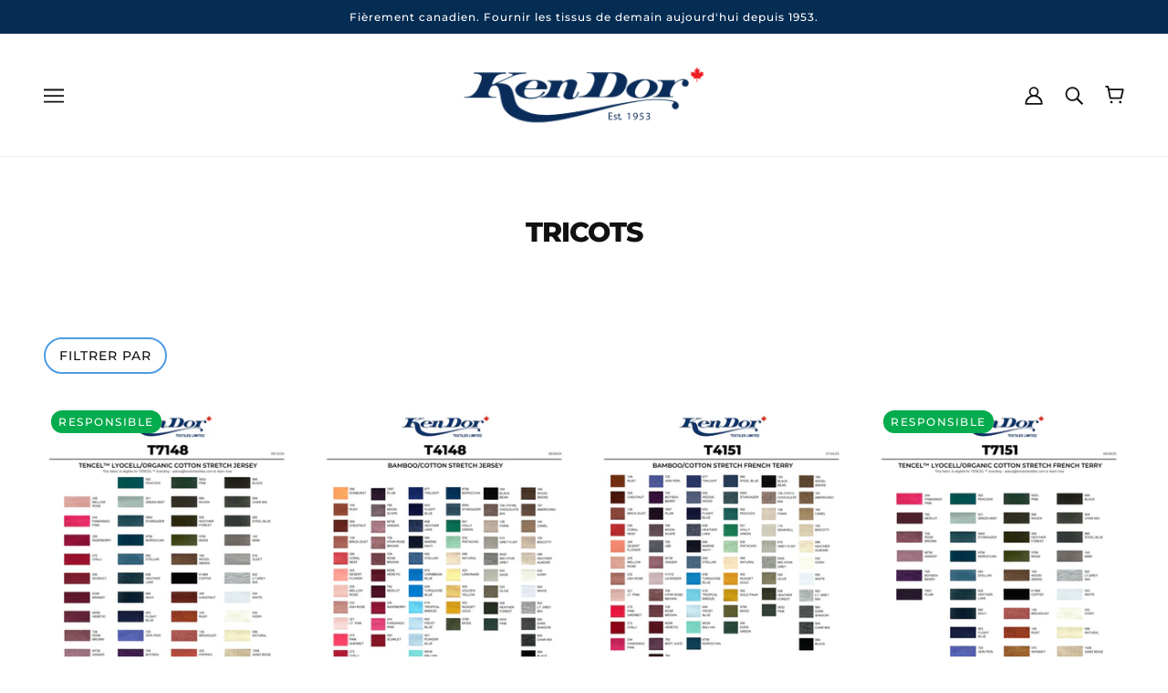

--- FILE ---
content_type: image/svg+xml
request_url: https://www.ecovero.com/hangtag/images/ecovero-hangtag.svg
body_size: 3522
content:
<svg id="Layer_1" data-name="Layer 1" xmlns="http://www.w3.org/2000/svg" xmlns:xlink="http://www.w3.org/1999/xlink" viewBox="0 0 120 222.96"><defs><style>.cls-1,.cls-2,.cls-6,.cls-7{fill:none;}.cls-2{stroke:#282828;stroke-width:0.23px;}.cls-2,.cls-3,.cls-7{stroke-miterlimit:10;}.cls-3{fill:#fff;stroke:#b7b6b6;stroke-width:0.46px;}.cls-4{fill:#1d1d1b;}.cls-5{clip-path:url(#clip-path);}.cls-6,.cls-7{stroke:#1d1d1b;stroke-linecap:round;stroke-width:0.63px;}.cls-6{stroke-linejoin:round;}.cls-8{fill:#00a139;}</style><clipPath id="clip-path"><rect class="cls-1" x="10.39" y="165.15" width="99.21" height="29.76"/></clipPath></defs><path id="string" class="cls-2" d="M52.59,43c-1.13-2.85-2.22-6-3.12-9.11C44.93,18.26,41.58,0,41.58,0"/><path class="cls-3" d="M10.39,42.92V213h99.22V42.92Zm48.32,19.7a5.61,5.61,0,0,1-4.23-4.23,5.67,5.67,0,1,1,4.23,4.23Z"/><path class="cls-4" d="M51.44,120.56v.07h.11v.29h.07v-.29h.11v-.07Zm.66,0-.1.25-.11-.25h-.1v.36h.08v-.23l.09.23H52l.1-.23v.23h.07v-.36Z"/><path class="cls-4" d="M97.6,122.36v-1.24l-.54,1.24h-.32l-.52-1.22v1.22h-.4v-1.94h.52l.57,1.35.57-1.35H98v1.94Zm-2.71-1.58v1.58h-.41v-1.58h-.6v-.36h1.6v.36Z"/><polygon class="cls-4" points="36.07 123.33 36.07 120.61 36.67 120.61 36.67 122.75 37.85 122.75 37.85 123.33 36.07 123.33"/><polygon class="cls-4" points="37.99 123.33 37.99 120.61 39.71 120.61 39.71 121.19 38.6 121.19 38.6 121.7 39.61 121.7 39.61 122.24 38.6 122.24 38.6 122.76 39.72 122.76 39.72 123.33 37.99 123.33"/><polygon class="cls-4" points="41.79 123.33 40.67 121.55 40.67 123.33 40.07 123.33 40.07 120.61 40.8 120.61 41.82 122.27 41.82 120.61 42.43 120.61 42.43 123.33 41.79 123.33"/><polygon class="cls-4" points="42.69 123.33 42.69 122.75 44.01 121.19 42.75 121.19 42.75 120.61 44.84 120.61 44.84 121.17 43.5 122.75 44.85 122.75 44.85 123.33 42.69 123.33"/><rect class="cls-4" x="45.15" y="120.61" width="0.61" height="2.72"/><polygon class="cls-4" points="47.89 123.33 46.77 121.55 46.77 123.33 46.17 123.33 46.17 120.61 46.91 120.61 47.93 122.27 47.93 120.61 48.53 120.61 48.53 123.33 47.89 123.33"/><path class="cls-4" d="M48.79,122a1.39,1.39,0,0,1,1.41-1.42,1.23,1.23,0,0,1,1.27.89l-.6.16a.64.64,0,0,0-.67-.48.77.77,0,0,0-.79.85.78.78,0,0,0,.8.85.64.64,0,0,0,.66-.42H50v-.53H51.5a2.09,2.09,0,0,1,0,.25,1.24,1.24,0,0,1-1.3,1.26A1.37,1.37,0,0,1,48.79,122"/><polygon class="cls-4" points="24.35 135.19 24.35 120.42 33.33 120.42 33.33 122.31 26.39 122.31 26.39 126.86 32.68 126.86 32.68 128.77 26.39 128.77 26.39 133.29 33.33 133.29 33.33 135.19 24.35 135.19"/><path class="cls-4" d="M36.44,130.17c0,2.29,1.44,3.52,3.06,3.52a2.72,2.72,0,0,0,2.79-2.06l1.73.75a4.6,4.6,0,0,1-4.52,3.12,5.33,5.33,0,0,1,0-10.64A4.36,4.36,0,0,1,43.94,128l-1.77.75a2.63,2.63,0,0,0-2.69-2.12c-1.58,0-3,1.16-3,3.5"/><path class="cls-4" d="M53.2,130.17c0-2.31-1.46-3.56-3.13-3.56S47,127.86,47,130.17s1.46,3.58,3.12,3.58,3.13-1.25,3.13-3.58m2,0a5.13,5.13,0,1,1-5.13-5.31,5.06,5.06,0,0,1,5.13,5.31"/><polygon class="cls-4" points="65.67 120.42 67.82 120.42 62.13 135.19 60.11 135.19 54.55 120.42 56.72 120.42 61.17 132.56 65.67 120.42"/><path class="cls-4" d="M74.65,129.15a2.53,2.53,0,0,0-2.75-2.57,2.7,2.7,0,0,0-2.73,2.57Zm2,3.18a4.56,4.56,0,0,1-4.5,3.17,5.34,5.34,0,0,1-.25-10.64c3.08,0,4.81,2.12,4.81,5.24a4.73,4.73,0,0,1,0,.63H69.11a3,3,0,0,0,3,3,2.72,2.72,0,0,0,2.81-2Z"/><path class="cls-4" d="M84.15,127.15a5.24,5.24,0,0,0-.86-.07c-1.64,0-2.75.88-2.75,3.09v5h-2v-10H80.5v1.75a3.15,3.15,0,0,1,3-1.92,4,4,0,0,1,.65.06Z"/><path class="cls-4" d="M93.06,130.17c0-2.31-1.46-3.56-3.13-3.56s-3.12,1.25-3.12,3.56,1.46,3.58,3.12,3.58,3.13-1.25,3.13-3.58m2,0a5.13,5.13,0,1,1-5.13-5.31,5.06,5.06,0,0,1,5.13,5.31"/><g class="cls-5"><path class="cls-6" d="M32.21,180.81c-2.6,1.17-4.38,8.43-12.42,7.13-6.47-1.05-16.2-20.34-39.29-15.06"/><path class="cls-4" d="M34.71,184a6.17,6.17,0,0,1,.73-.29.34.34,0,0,1,.21.64,5.29,5.29,0,0,0-.94.39c0,1.55-.22,4.33-1.64,4.59-1.58.28-1.84-3.22,1-5,0-.5,0-.77-.07-1.22a1.68,1.68,0,0,1-2.78-.67c-.62-1.93,2.64-3.11,3.27-.92A11.64,11.64,0,0,1,34.71,184Zm-.85-2.29A.93.93,0,0,0,33,181a1.11,1.11,0,0,0-1.12,1.27C32.25,183.51,34.16,182.79,33.86,181.67Zm-1.3,6.4c.33,1.41,1.06-.2,1.2-.64a9.15,9.15,0,0,0,.31-2.31A3.39,3.39,0,0,0,32.56,188.07Zm3.71-5.19a1.34,1.34,0,0,0,1-.51c.31-.31.79.12.49.44-.85.94-2.39,1.12-2.85-.32a3.87,3.87,0,0,1-.08-1.65.33.33,0,1,1,.65.1C35.41,181.54,35.36,182.87,36.27,182.88Zm-.82-3.13c-.48,0-.45-.71.08-.71S35.92,179.75,35.45,179.75Zm3.72,2.18a1.36,1.36,0,0,1-.77-1.35c.09-.88,1.24-.9,1.48,0a2.53,2.53,0,0,1,0,1,3.51,3.51,0,0,0,.66.07,2.08,2.08,0,0,1,.36-1.13c.91-1.4,2.53,0,1.37,1.16a2.62,2.62,0,0,1-.94.52,1.57,1.57,0,0,0,2.48.18c.29-.34.77.11.49.44a2.18,2.18,0,0,1-3.64-.51h0a3.24,3.24,0,0,1-.91-.11,2.21,2.21,0,0,1-1.32,1.35c-1.14.41-1.37-2-1.37-2.61a.33.33,0,0,1,.66,0c0,.19.06,1.76.52,2A1.66,1.66,0,0,0,39.17,181.93Zm-.12-1.35c-.12.08.12.5.24.64a1.88,1.88,0,0,0,0-.47C39.19,180.58,39.1,180.55,39.05,180.58Zm2.21.93v0a1.87,1.87,0,0,0,.59-.34C42.55,180.49,41.37,180.21,41.26,181.51Zm8.23,1.89c-.31,0-.35-.25-.34-.49,0-.65-.15-1.48-.69-1.47s-1.07.89-1.54,1.37a.33.33,0,1,1-.48-.44c.41-.42.67-.84,1-1.15a1.26,1.26,0,0,1,2.05.21,1.6,1.6,0,0,1,1.37-.78,1.33,1.33,0,0,1,1.26.75,1.23,1.23,0,0,1,1.13-.67c1.52,0,2.24,2.08,3.75,2.1a1.33,1.33,0,0,0,1-.46.33.33,0,0,1,.49.44c-1.16,1.28-2.61.56-3.65-.43-.75-.7-2.11-1.89-2.33,0,0,.22,0,.46-.06.7h0a.3.3,0,0,1-.33.29.3.3,0,0,1-.32-.33c.05-1.21-.56-1.78-.93-1.77-.16,0-1,.14-1.06,1.61C49.81,183.15,49.81,183.4,49.49,183.4ZM59,180.58a1.55,1.55,0,0,1,1.65.82.74.74,0,0,0,.88-.61.38.38,0,0,1,.21-.25.33.33,0,0,1,.32,0,2.36,2.36,0,0,0,1.19.36.29.29,0,0,1,.32.21c.23.43.28,1.76,1.23,1.76a1.26,1.26,0,0,0,.94-.54c.31-.31.79.12.49.44a2,2,0,0,1-1.5.73c-1.05,0-1.48-1-1.69-1.87,0,0,0-.09,0-.1a2.5,2.5,0,0,1-1-.27,1.29,1.29,0,0,1-1.25.76c0,1.83-3,2-3,0A1.44,1.44,0,0,1,59,180.58Zm.07,2.26a.84.84,0,1,0,0-1.62.82.82,0,0,0-.7.84A.8.8,0,0,0,59.1,182.84Zm8.19,0a1.36,1.36,0,0,0,1-.51.33.33,0,0,1,.48.44,2.05,2.05,0,0,1-1.51.73,2.7,2.7,0,0,1-2.6-2.56,1,1,0,1,1,2,.12,3,3,0,0,1-.49,1.45A2,2,0,0,0,67.29,182.88Zm-1.51-.81a2.22,2.22,0,0,0,.28-1c0-1-1.46-.52-.3,1Z"/></g><path class="cls-4" d="M23.38,172.91H24v.74h-.63V175c0,.27.13.36.37.36a.88.88,0,0,0,.26,0v.7a1.3,1.3,0,0,1-.48.08.9.9,0,0,1-1-1v-1.45H22v-.74h.16a.45.45,0,0,0,.48-.5V172h.76Z"/><path class="cls-4" d="M25.48,174.23l.77-.11c.17,0,.23-.12.23-.23s-.17-.4-.52-.4a.56.56,0,0,0-.6.51l-.75-.16a1.24,1.24,0,0,1,1.34-1c1,0,1.35.56,1.35,1.19v1.53a3.34,3.34,0,0,0,0,.49h-.77a2,2,0,0,1,0-.37,1,1,0,0,1-.92.46,1,1,0,0,1-1.07-.94A1,1,0,0,1,25.48,174.23Zm1,.53v-.14l-.7.11c-.22,0-.39.15-.39.39a.37.37,0,0,0,.41.36A.63.63,0,0,0,26.48,174.76Z"/><path class="cls-4" d="M29.93,174.22,31.2,176h-1l-.83-1.19-.34.37V176h-.85v-4.58H29v2.63l1.07-1.16h1.1Z"/><path class="cls-4" d="M34.35,175.13a1.4,1.4,0,0,1-1.42,1,1.66,1.66,0,0,1-.07-3.31,1.46,1.46,0,0,1,1.54,1.62c0,.12,0,.24,0,.26H32.15a.76.76,0,0,0,.79.71.69.69,0,0,0,.71-.48Zm-.78-1a.63.63,0,0,0-.7-.61.68.68,0,0,0-.7.61Z"/><path class="cls-4" d="M36.62,176v-4.58h.85V176Z"/><path class="cls-4" d="M41.16,175.13a1.4,1.4,0,0,1-1.42,1,1.66,1.66,0,0,1-.08-3.31,1.46,1.46,0,0,1,1.54,1.62c0,.12,0,.24,0,.26H39a.76.76,0,0,0,.79.71.68.68,0,0,0,.7-.48Zm-.79-1a.62.62,0,0,0-.69-.61.68.68,0,0,0-.7.61Z"/><path class="cls-4" d="M42.32,175a.52.52,0,0,0,.57.47c.28,0,.41-.14.41-.31s-.09-.25-.33-.3l-.41-.1c-.61-.13-.88-.49-.88-.93a1.09,1.09,0,0,1,1.17-1,1.1,1.1,0,0,1,1.22.9l-.7.16a.49.49,0,0,0-.52-.42c-.22,0-.39.13-.39.31s.11.25.28.28l.44.1c.62.12.93.5.93,1a1.08,1.08,0,0,1-1.21,1,1.17,1.17,0,0,1-1.3-1Z"/><path class="cls-4" d="M45.24,175a.52.52,0,0,0,.57.47c.28,0,.41-.14.41-.31s-.09-.25-.33-.3l-.42-.1a1,1,0,0,1-.87-.93,1.09,1.09,0,0,1,1.17-1,1.1,1.1,0,0,1,1.22.9l-.7.16a.49.49,0,0,0-.52-.42c-.22,0-.4.13-.4.31s.12.25.29.28l.44.1c.62.12.93.5.93,1a1.08,1.08,0,0,1-1.21,1,1.17,1.17,0,0,1-1.3-1Z"/><g class="cls-5"><path class="cls-7" d="M68.19,182.94c2-2.15,4.32-1,6.85.26,3.39,1.72,8.56,9.64,39.44,3.11s27.23-23.75,65.41-16.12"/></g><path class="cls-8" d="M22.12,200.19A2.15,2.15,0,0,1,24.29,198a1.87,1.87,0,0,1,1.95,1.4l-.78.25a1.11,1.11,0,0,0-1.17-.86,1.42,1.42,0,0,0,0,2.83,1.2,1.2,0,0,0,1.2-.87l.77.23a1.93,1.93,0,0,1-2,1.45A2.13,2.13,0,0,1,22.12,200.19Z"/><path class="cls-8" d="M26.83,202.32V198h.8v4.34Z"/><path class="cls-8" d="M28.81,197.9a.5.5,0,1,1-.49.5A.5.5,0,0,1,28.81,197.9Zm-.39,4.42v-2.95h.8v2.95Z"/><path class="cls-8" d="M30.58,200.84a.76.76,0,0,0,.75.84.67.67,0,0,0,.68-.5l.7.23a1.37,1.37,0,0,1-1.38,1,1.53,1.53,0,0,1-1.55-1.57,1.51,1.51,0,0,1,1.53-1.56,1.36,1.36,0,0,1,1.39,1l-.72.24a.65.65,0,0,0-.65-.5A.75.75,0,0,0,30.58,200.84Z"/><path class="cls-8" d="M34.92,200.61l1.2,1.71h-1l-.78-1.13-.33.35v.78h-.79V198H34v2.48l1-1.09H36.1Z"/><path class="cls-8" d="M38.92,199.37h.6v.7h-.6v1.24c0,.26.12.34.35.34l.25,0v.66a1.2,1.2,0,0,1-.45.07.85.85,0,0,1-.94-.91v-1.38H37.6v-.7h.15a.43.43,0,0,0,.45-.47v-.41h.72Z"/><path class="cls-8" d="M43,200.84a1.55,1.55,0,1,1-1.55-1.56A1.52,1.52,0,0,1,43,200.84Zm-.8,0a.75.75,0,1,0-.75.84A.76.76,0,0,0,42.19,200.84Z"/><path class="cls-8" d="M47.61,201.47a1.33,1.33,0,0,1-1.34.94,1.5,1.5,0,0,1-1.53-1.58,1.48,1.48,0,0,1,1.46-1.55,1.37,1.37,0,0,1,1.45,1.53c0,.11,0,.23,0,.24H45.53a.72.72,0,0,0,.74.67.65.65,0,0,0,.68-.45Zm-.74-1a.6.6,0,0,0-.66-.59.64.64,0,0,0-.66.59Z"/><path class="cls-8" d="M48.91,200.84l-1-1.47h.94c.1.16.49.71.59.87l.58-.87h.91l-1,1.44,1.06,1.51H50l-.62-.91-.61.91h-.89Z"/><path class="cls-8" d="M51.34,203.46v-4.09h.78v.36a1,1,0,0,1,.9-.43,1.37,1.37,0,0,1,1.36,1.54A1.41,1.41,0,0,1,53,202.39a1,1,0,0,1-.85-.36v1.43ZM52.87,200a.75.75,0,0,0-.74.83.76.76,0,0,0,.74.84.84.84,0,0,0,0-1.67Z"/><path class="cls-8" d="M55,202.32V198h.8v4.34Z"/><path class="cls-8" d="M59.41,200.84a1.55,1.55,0,1,1-1.55-1.56A1.52,1.52,0,0,1,59.41,200.84Zm-.8,0a.75.75,0,1,0-.75.84A.76.76,0,0,0,58.61,200.84Z"/><path class="cls-8" d="M61.77,200.16l-.24,0c-.41,0-.76.2-.76.84v1.35H60v-2.95h.78v.43a.87.87,0,0,1,.84-.46l.18,0Z"/><path class="cls-8" d="M64.9,201.47a1.34,1.34,0,0,1-1.35.94,1.57,1.57,0,0,1-.07-3.13,1.38,1.38,0,0,1,1.46,1.53c0,.11,0,.23,0,.24H62.82a.71.71,0,0,0,.74.67.64.64,0,0,0,.67-.45Zm-.75-1a.59.59,0,0,0-.66-.59.65.65,0,0,0-.66.59Z"/><path id="string-2" data-name="string" class="cls-2" d="M41.58,0S50.1,16.45,56.13,31.58c4.26,10.69,6.75,22.57,4.3,23.43-.81.27-2-.73-3.17-2.59"/></svg>

--- FILE ---
content_type: image/svg+xml
request_url: https://www.ecovero.com/hangtag/images/ecovero-hangtag.svg
body_size: 3451
content:
<svg id="Layer_1" data-name="Layer 1" xmlns="http://www.w3.org/2000/svg" xmlns:xlink="http://www.w3.org/1999/xlink" viewBox="0 0 120 222.96"><defs><style>.cls-1,.cls-2,.cls-6,.cls-7{fill:none;}.cls-2{stroke:#282828;stroke-width:0.23px;}.cls-2,.cls-3,.cls-7{stroke-miterlimit:10;}.cls-3{fill:#fff;stroke:#b7b6b6;stroke-width:0.46px;}.cls-4{fill:#1d1d1b;}.cls-5{clip-path:url(#clip-path);}.cls-6,.cls-7{stroke:#1d1d1b;stroke-linecap:round;stroke-width:0.63px;}.cls-6{stroke-linejoin:round;}.cls-8{fill:#00a139;}</style><clipPath id="clip-path"><rect class="cls-1" x="10.39" y="165.15" width="99.21" height="29.76"/></clipPath></defs><path id="string" class="cls-2" d="M52.59,43c-1.13-2.85-2.22-6-3.12-9.11C44.93,18.26,41.58,0,41.58,0"/><path class="cls-3" d="M10.39,42.92V213h99.22V42.92Zm48.32,19.7a5.61,5.61,0,0,1-4.23-4.23,5.67,5.67,0,1,1,4.23,4.23Z"/><path class="cls-4" d="M51.44,120.56v.07h.11v.29h.07v-.29h.11v-.07Zm.66,0-.1.25-.11-.25h-.1v.36h.08v-.23l.09.23H52l.1-.23v.23h.07v-.36Z"/><path class="cls-4" d="M97.6,122.36v-1.24l-.54,1.24h-.32l-.52-1.22v1.22h-.4v-1.94h.52l.57,1.35.57-1.35H98v1.94Zm-2.71-1.58v1.58h-.41v-1.58h-.6v-.36h1.6v.36Z"/><polygon class="cls-4" points="36.07 123.33 36.07 120.61 36.67 120.61 36.67 122.75 37.85 122.75 37.85 123.33 36.07 123.33"/><polygon class="cls-4" points="37.99 123.33 37.99 120.61 39.71 120.61 39.71 121.19 38.6 121.19 38.6 121.7 39.61 121.7 39.61 122.24 38.6 122.24 38.6 122.76 39.72 122.76 39.72 123.33 37.99 123.33"/><polygon class="cls-4" points="41.79 123.33 40.67 121.55 40.67 123.33 40.07 123.33 40.07 120.61 40.8 120.61 41.82 122.27 41.82 120.61 42.43 120.61 42.43 123.33 41.79 123.33"/><polygon class="cls-4" points="42.69 123.33 42.69 122.75 44.01 121.19 42.75 121.19 42.75 120.61 44.84 120.61 44.84 121.17 43.5 122.75 44.85 122.75 44.85 123.33 42.69 123.33"/><rect class="cls-4" x="45.15" y="120.61" width="0.61" height="2.72"/><polygon class="cls-4" points="47.89 123.33 46.77 121.55 46.77 123.33 46.17 123.33 46.17 120.61 46.91 120.61 47.93 122.27 47.93 120.61 48.53 120.61 48.53 123.33 47.89 123.33"/><path class="cls-4" d="M48.79,122a1.39,1.39,0,0,1,1.41-1.42,1.23,1.23,0,0,1,1.27.89l-.6.16a.64.64,0,0,0-.67-.48.77.77,0,0,0-.79.85.78.78,0,0,0,.8.85.64.64,0,0,0,.66-.42H50v-.53H51.5a2.09,2.09,0,0,1,0,.25,1.24,1.24,0,0,1-1.3,1.26A1.37,1.37,0,0,1,48.79,122"/><polygon class="cls-4" points="24.35 135.19 24.35 120.42 33.33 120.42 33.33 122.31 26.39 122.31 26.39 126.86 32.68 126.86 32.68 128.77 26.39 128.77 26.39 133.29 33.33 133.29 33.33 135.19 24.35 135.19"/><path class="cls-4" d="M36.44,130.17c0,2.29,1.44,3.52,3.06,3.52a2.72,2.72,0,0,0,2.79-2.06l1.73.75a4.6,4.6,0,0,1-4.52,3.12,5.33,5.33,0,0,1,0-10.64A4.36,4.36,0,0,1,43.94,128l-1.77.75a2.63,2.63,0,0,0-2.69-2.12c-1.58,0-3,1.16-3,3.5"/><path class="cls-4" d="M53.2,130.17c0-2.31-1.46-3.56-3.13-3.56S47,127.86,47,130.17s1.46,3.58,3.12,3.58,3.13-1.25,3.13-3.58m2,0a5.13,5.13,0,1,1-5.13-5.31,5.06,5.06,0,0,1,5.13,5.31"/><polygon class="cls-4" points="65.67 120.42 67.82 120.42 62.13 135.19 60.11 135.19 54.55 120.42 56.72 120.42 61.17 132.56 65.67 120.42"/><path class="cls-4" d="M74.65,129.15a2.53,2.53,0,0,0-2.75-2.57,2.7,2.7,0,0,0-2.73,2.57Zm2,3.18a4.56,4.56,0,0,1-4.5,3.17,5.34,5.34,0,0,1-.25-10.64c3.08,0,4.81,2.12,4.81,5.24a4.73,4.73,0,0,1,0,.63H69.11a3,3,0,0,0,3,3,2.72,2.72,0,0,0,2.81-2Z"/><path class="cls-4" d="M84.15,127.15a5.24,5.24,0,0,0-.86-.07c-1.64,0-2.75.88-2.75,3.09v5h-2v-10H80.5v1.75a3.15,3.15,0,0,1,3-1.92,4,4,0,0,1,.65.06Z"/><path class="cls-4" d="M93.06,130.17c0-2.31-1.46-3.56-3.13-3.56s-3.12,1.25-3.12,3.56,1.46,3.58,3.12,3.58,3.13-1.25,3.13-3.58m2,0a5.13,5.13,0,1,1-5.13-5.31,5.06,5.06,0,0,1,5.13,5.31"/><g class="cls-5"><path class="cls-6" d="M32.21,180.81c-2.6,1.17-4.38,8.43-12.42,7.13-6.47-1.05-16.2-20.34-39.29-15.06"/><path class="cls-4" d="M34.71,184a6.17,6.17,0,0,1,.73-.29.34.34,0,0,1,.21.64,5.29,5.29,0,0,0-.94.39c0,1.55-.22,4.33-1.64,4.59-1.58.28-1.84-3.22,1-5,0-.5,0-.77-.07-1.22a1.68,1.68,0,0,1-2.78-.67c-.62-1.93,2.64-3.11,3.27-.92A11.64,11.64,0,0,1,34.71,184Zm-.85-2.29A.93.93,0,0,0,33,181a1.11,1.11,0,0,0-1.12,1.27C32.25,183.51,34.16,182.79,33.86,181.67Zm-1.3,6.4c.33,1.41,1.06-.2,1.2-.64a9.15,9.15,0,0,0,.31-2.31A3.39,3.39,0,0,0,32.56,188.07Zm3.71-5.19a1.34,1.34,0,0,0,1-.51c.31-.31.79.12.49.44-.85.94-2.39,1.12-2.85-.32a3.87,3.87,0,0,1-.08-1.65.33.33,0,1,1,.65.1C35.41,181.54,35.36,182.87,36.27,182.88Zm-.82-3.13c-.48,0-.45-.71.08-.71S35.92,179.75,35.45,179.75Zm3.72,2.18a1.36,1.36,0,0,1-.77-1.35c.09-.88,1.24-.9,1.48,0a2.53,2.53,0,0,1,0,1,3.51,3.51,0,0,0,.66.07,2.08,2.08,0,0,1,.36-1.13c.91-1.4,2.53,0,1.37,1.16a2.62,2.62,0,0,1-.94.52,1.57,1.57,0,0,0,2.48.18c.29-.34.77.11.49.44a2.18,2.18,0,0,1-3.64-.51h0a3.24,3.24,0,0,1-.91-.11,2.21,2.21,0,0,1-1.32,1.35c-1.14.41-1.37-2-1.37-2.61a.33.33,0,0,1,.66,0c0,.19.06,1.76.52,2A1.66,1.66,0,0,0,39.17,181.93Zm-.12-1.35c-.12.08.12.5.24.64a1.88,1.88,0,0,0,0-.47C39.19,180.58,39.1,180.55,39.05,180.58Zm2.21.93v0a1.87,1.87,0,0,0,.59-.34C42.55,180.49,41.37,180.21,41.26,181.51Zm8.23,1.89c-.31,0-.35-.25-.34-.49,0-.65-.15-1.48-.69-1.47s-1.07.89-1.54,1.37a.33.33,0,1,1-.48-.44c.41-.42.67-.84,1-1.15a1.26,1.26,0,0,1,2.05.21,1.6,1.6,0,0,1,1.37-.78,1.33,1.33,0,0,1,1.26.75,1.23,1.23,0,0,1,1.13-.67c1.52,0,2.24,2.08,3.75,2.1a1.33,1.33,0,0,0,1-.46.33.33,0,0,1,.49.44c-1.16,1.28-2.61.56-3.65-.43-.75-.7-2.11-1.89-2.33,0,0,.22,0,.46-.06.7h0a.3.3,0,0,1-.33.29.3.3,0,0,1-.32-.33c.05-1.21-.56-1.78-.93-1.77-.16,0-1,.14-1.06,1.61C49.81,183.15,49.81,183.4,49.49,183.4ZM59,180.58a1.55,1.55,0,0,1,1.65.82.74.74,0,0,0,.88-.61.38.38,0,0,1,.21-.25.33.33,0,0,1,.32,0,2.36,2.36,0,0,0,1.19.36.29.29,0,0,1,.32.21c.23.43.28,1.76,1.23,1.76a1.26,1.26,0,0,0,.94-.54c.31-.31.79.12.49.44a2,2,0,0,1-1.5.73c-1.05,0-1.48-1-1.69-1.87,0,0,0-.09,0-.1a2.5,2.5,0,0,1-1-.27,1.29,1.29,0,0,1-1.25.76c0,1.83-3,2-3,0A1.44,1.44,0,0,1,59,180.58Zm.07,2.26a.84.84,0,1,0,0-1.62.82.82,0,0,0-.7.84A.8.8,0,0,0,59.1,182.84Zm8.19,0a1.36,1.36,0,0,0,1-.51.33.33,0,0,1,.48.44,2.05,2.05,0,0,1-1.51.73,2.7,2.7,0,0,1-2.6-2.56,1,1,0,1,1,2,.12,3,3,0,0,1-.49,1.45A2,2,0,0,0,67.29,182.88Zm-1.51-.81a2.22,2.22,0,0,0,.28-1c0-1-1.46-.52-.3,1Z"/></g><path class="cls-4" d="M23.38,172.91H24v.74h-.63V175c0,.27.13.36.37.36a.88.88,0,0,0,.26,0v.7a1.3,1.3,0,0,1-.48.08.9.9,0,0,1-1-1v-1.45H22v-.74h.16a.45.45,0,0,0,.48-.5V172h.76Z"/><path class="cls-4" d="M25.48,174.23l.77-.11c.17,0,.23-.12.23-.23s-.17-.4-.52-.4a.56.56,0,0,0-.6.51l-.75-.16a1.24,1.24,0,0,1,1.34-1c1,0,1.35.56,1.35,1.19v1.53a3.34,3.34,0,0,0,0,.49h-.77a2,2,0,0,1,0-.37,1,1,0,0,1-.92.46,1,1,0,0,1-1.07-.94A1,1,0,0,1,25.48,174.23Zm1,.53v-.14l-.7.11c-.22,0-.39.15-.39.39a.37.37,0,0,0,.41.36A.63.63,0,0,0,26.48,174.76Z"/><path class="cls-4" d="M29.93,174.22,31.2,176h-1l-.83-1.19-.34.37V176h-.85v-4.58H29v2.63l1.07-1.16h1.1Z"/><path class="cls-4" d="M34.35,175.13a1.4,1.4,0,0,1-1.42,1,1.66,1.66,0,0,1-.07-3.31,1.46,1.46,0,0,1,1.54,1.62c0,.12,0,.24,0,.26H32.15a.76.76,0,0,0,.79.71.69.69,0,0,0,.71-.48Zm-.78-1a.63.63,0,0,0-.7-.61.68.68,0,0,0-.7.61Z"/><path class="cls-4" d="M36.62,176v-4.58h.85V176Z"/><path class="cls-4" d="M41.16,175.13a1.4,1.4,0,0,1-1.42,1,1.66,1.66,0,0,1-.08-3.31,1.46,1.46,0,0,1,1.54,1.62c0,.12,0,.24,0,.26H39a.76.76,0,0,0,.79.71.68.68,0,0,0,.7-.48Zm-.79-1a.62.62,0,0,0-.69-.61.68.68,0,0,0-.7.61Z"/><path class="cls-4" d="M42.32,175a.52.52,0,0,0,.57.47c.28,0,.41-.14.41-.31s-.09-.25-.33-.3l-.41-.1c-.61-.13-.88-.49-.88-.93a1.09,1.09,0,0,1,1.17-1,1.1,1.1,0,0,1,1.22.9l-.7.16a.49.49,0,0,0-.52-.42c-.22,0-.39.13-.39.31s.11.25.28.28l.44.1c.62.12.93.5.93,1a1.08,1.08,0,0,1-1.21,1,1.17,1.17,0,0,1-1.3-1Z"/><path class="cls-4" d="M45.24,175a.52.52,0,0,0,.57.47c.28,0,.41-.14.41-.31s-.09-.25-.33-.3l-.42-.1a1,1,0,0,1-.87-.93,1.09,1.09,0,0,1,1.17-1,1.1,1.1,0,0,1,1.22.9l-.7.16a.49.49,0,0,0-.52-.42c-.22,0-.4.13-.4.31s.12.25.29.28l.44.1c.62.12.93.5.93,1a1.08,1.08,0,0,1-1.21,1,1.17,1.17,0,0,1-1.3-1Z"/><g class="cls-5"><path class="cls-7" d="M68.19,182.94c2-2.15,4.32-1,6.85.26,3.39,1.72,8.56,9.64,39.44,3.11s27.23-23.75,65.41-16.12"/></g><path class="cls-8" d="M22.12,200.19A2.15,2.15,0,0,1,24.29,198a1.87,1.87,0,0,1,1.95,1.4l-.78.25a1.11,1.11,0,0,0-1.17-.86,1.42,1.42,0,0,0,0,2.83,1.2,1.2,0,0,0,1.2-.87l.77.23a1.93,1.93,0,0,1-2,1.45A2.13,2.13,0,0,1,22.12,200.19Z"/><path class="cls-8" d="M26.83,202.32V198h.8v4.34Z"/><path class="cls-8" d="M28.81,197.9a.5.5,0,1,1-.49.5A.5.5,0,0,1,28.81,197.9Zm-.39,4.42v-2.95h.8v2.95Z"/><path class="cls-8" d="M30.58,200.84a.76.76,0,0,0,.75.84.67.67,0,0,0,.68-.5l.7.23a1.37,1.37,0,0,1-1.38,1,1.53,1.53,0,0,1-1.55-1.57,1.51,1.51,0,0,1,1.53-1.56,1.36,1.36,0,0,1,1.39,1l-.72.24a.65.65,0,0,0-.65-.5A.75.75,0,0,0,30.58,200.84Z"/><path class="cls-8" d="M34.92,200.61l1.2,1.71h-1l-.78-1.13-.33.35v.78h-.79V198H34v2.48l1-1.09H36.1Z"/><path class="cls-8" d="M38.92,199.37h.6v.7h-.6v1.24c0,.26.12.34.35.34l.25,0v.66a1.2,1.2,0,0,1-.45.07.85.85,0,0,1-.94-.91v-1.38H37.6v-.7h.15a.43.43,0,0,0,.45-.47v-.41h.72Z"/><path class="cls-8" d="M43,200.84a1.55,1.55,0,1,1-1.55-1.56A1.52,1.52,0,0,1,43,200.84Zm-.8,0a.75.75,0,1,0-.75.84A.76.76,0,0,0,42.19,200.84Z"/><path class="cls-8" d="M47.61,201.47a1.33,1.33,0,0,1-1.34.94,1.5,1.5,0,0,1-1.53-1.58,1.48,1.48,0,0,1,1.46-1.55,1.37,1.37,0,0,1,1.45,1.53c0,.11,0,.23,0,.24H45.53a.72.72,0,0,0,.74.67.65.65,0,0,0,.68-.45Zm-.74-1a.6.6,0,0,0-.66-.59.64.64,0,0,0-.66.59Z"/><path class="cls-8" d="M48.91,200.84l-1-1.47h.94c.1.16.49.71.59.87l.58-.87h.91l-1,1.44,1.06,1.51H50l-.62-.91-.61.91h-.89Z"/><path class="cls-8" d="M51.34,203.46v-4.09h.78v.36a1,1,0,0,1,.9-.43,1.37,1.37,0,0,1,1.36,1.54A1.41,1.41,0,0,1,53,202.39a1,1,0,0,1-.85-.36v1.43ZM52.87,200a.75.75,0,0,0-.74.83.76.76,0,0,0,.74.84.84.84,0,0,0,0-1.67Z"/><path class="cls-8" d="M55,202.32V198h.8v4.34Z"/><path class="cls-8" d="M59.41,200.84a1.55,1.55,0,1,1-1.55-1.56A1.52,1.52,0,0,1,59.41,200.84Zm-.8,0a.75.75,0,1,0-.75.84A.76.76,0,0,0,58.61,200.84Z"/><path class="cls-8" d="M61.77,200.16l-.24,0c-.41,0-.76.2-.76.84v1.35H60v-2.95h.78v.43a.87.87,0,0,1,.84-.46l.18,0Z"/><path class="cls-8" d="M64.9,201.47a1.34,1.34,0,0,1-1.35.94,1.57,1.57,0,0,1-.07-3.13,1.38,1.38,0,0,1,1.46,1.53c0,.11,0,.23,0,.24H62.82a.71.71,0,0,0,.74.67.64.64,0,0,0,.67-.45Zm-.75-1a.59.59,0,0,0-.66-.59.65.65,0,0,0-.66.59Z"/><path id="string-2" data-name="string" class="cls-2" d="M41.58,0S50.1,16.45,56.13,31.58c4.26,10.69,6.75,22.57,4.3,23.43-.81.27-2-.73-3.17-2.59"/></svg>

--- FILE ---
content_type: application/javascript; charset=UTF-8
request_url: https://www.tencel.com/hangtag/hangtag-auto.js
body_size: 3028
content:
!function(t){var e={};function a(i){if(e[i])return e[i].exports;var n=e[i]={i:i,l:!1,exports:{}};return t[i].call(n.exports,n,n.exports,a),n.l=!0,n.exports}a.m=t,a.c=e,a.d=function(t,e,i){a.o(t,e)||Object.defineProperty(t,e,{enumerable:!0,get:i})},a.r=function(t){"undefined"!=typeof Symbol&&Symbol.toStringTag&&Object.defineProperty(t,Symbol.toStringTag,{value:"Module"}),Object.defineProperty(t,"__esModule",{value:!0})},a.t=function(t,e){if(1&e&&(t=a(t)),8&e)return t;if(4&e&&"object"==typeof t&&t&&t.__esModule)return t;var i=Object.create(null);if(a.r(i),Object.defineProperty(i,"default",{enumerable:!0,value:t}),2&e&&"string"!=typeof t)for(var n in t)a.d(i,n,function(e){return t[e]}.bind(null,n));return i},a.n=function(t){var e=t&&t.__esModule?function(){return t.default}:function(){return t};return a.d(e,"a",e),e},a.o=function(t,e){return Object.prototype.hasOwnProperty.call(t,e)},a.p="",a(a.s=4)}([function(t,e,a){"use strict";e.a={className:".tencel-hangtag",tagLink:"https://www.tencel.com"}},function(t,e){t.exports="https://www.tencel.com/hangtag/images/tencel-hangtag-2024.svg"},function(t,e){t.exports="//www.tencel.com/hangtag/images/tencel-hangtag-levis.svg"},function(t,e,a){"use strict";a.r(e);a(5);var i=a(0),n=a(1),o=a.n(n),s=a(2),r=a.n(s);window.mobilecheck=function(){var t,e=!1;return t=navigator.userAgent||navigator.vendor||window.opera,(/(android|bb\d+|meego).+mobile|avantgo|bada\/|blackberry|blazer|compal|elaine|fennec|hiptop|iemobile|ip(hone|od)|iris|kindle|lge |maemo|midp|mmp|mobile.+firefox|netfront|opera m(ob|in)i|palm( os)?|phone|p(ixi|re)\/|plucker|pocket|psp|series(4|6)0|symbian|treo|up\.(browser|link)|vodafone|wap|windows ce|xda|xiino/i.test(t)||/1207|6310|6590|3gso|4thp|50[1-6]i|770s|802s|a wa|abac|ac(er|oo|s\-)|ai(ko|rn)|al(av|ca|co)|amoi|an(ex|ny|yw)|aptu|ar(ch|go)|as(te|us)|attw|au(di|\-m|r |s )|avan|be(ck|ll|nq)|bi(lb|rd)|bl(ac|az)|br(e|v)w|bumb|bw\-(n|u)|c55\/|capi|ccwa|cdm\-|cell|chtm|cldc|cmd\-|co(mp|nd)|craw|da(it|ll|ng)|dbte|dc\-s|devi|dica|dmob|do(c|p)o|ds(12|\-d)|el(49|ai)|em(l2|ul)|er(ic|k0)|esl8|ez([4-7]0|os|wa|ze)|fetc|fly(\-|_)|g1 u|g560|gene|gf\-5|g\-mo|go(\.w|od)|gr(ad|un)|haie|hcit|hd\-(m|p|t)|hei\-|hi(pt|ta)|hp( i|ip)|hs\-c|ht(c(\-| |_|a|g|p|s|t)|tp)|hu(aw|tc)|i\-(20|go|ma)|i230|iac( |\-|\/)|ibro|idea|ig01|ikom|im1k|inno|ipaq|iris|ja(t|v)a|jbro|jemu|jigs|kddi|keji|kgt( |\/)|klon|kpt |kwc\-|kyo(c|k)|le(no|xi)|lg( g|\/(k|l|u)|50|54|\-[a-w])|libw|lynx|m1\-w|m3ga|m50\/|ma(te|ui|xo)|mc(01|21|ca)|m\-cr|me(rc|ri)|mi(o8|oa|ts)|mmef|mo(01|02|bi|de|do|t(\-| |o|v)|zz)|mt(50|p1|v )|mwbp|mywa|n10[0-2]|n20[2-3]|n30(0|2)|n50(0|2|5)|n7(0(0|1)|10)|ne((c|m)\-|on|tf|wf|wg|wt)|nok(6|i)|nzph|o2im|op(ti|wv)|oran|owg1|p800|pan(a|d|t)|pdxg|pg(13|\-([1-8]|c))|phil|pire|pl(ay|uc)|pn\-2|po(ck|rt|se)|prox|psio|pt\-g|qa\-a|qc(07|12|21|32|60|\-[2-7]|i\-)|qtek|r380|r600|raks|rim9|ro(ve|zo)|s55\/|sa(ge|ma|mm|ms|ny|va)|sc(01|h\-|oo|p\-)|sdk\/|se(c(\-|0|1)|47|mc|nd|ri)|sgh\-|shar|sie(\-|m)|sk\-0|sl(45|id)|sm(al|ar|b3|it|t5)|so(ft|ny)|sp(01|h\-|v\-|v )|sy(01|mb)|t2(18|50)|t6(00|10|18)|ta(gt|lk)|tcl\-|tdg\-|tel(i|m)|tim\-|t\-mo|to(pl|sh)|ts(70|m\-|m3|m5)|tx\-9|up(\.b|g1|si)|utst|v400|v750|veri|vi(rg|te)|vk(40|5[0-3]|\-v)|vm40|voda|vulc|vx(52|53|60|61|70|80|81|83|85|98)|w3c(\-| )|webc|whit|wi(g |nc|nw)|wmlb|wonu|x700|yas\-|your|zeto|zte\-/i.test(t.substr(0,4)))&&(e=!0),e};let c=!1;class l{constructor(t){this.type=t,"levis"==this.type?this.hangTagImg=r.a:this.hangTagImg=o.a,this.isMobile=mobilecheck(),this.containers=document.querySelectorAll(i.a.className);for(let t=0;t<this.containers.length;t++)this.setTag(this.containers[t]);var e;e=()=>{(()=>{if(c)return;c=!0;const t=location.href,e=document.title;fetch(`https://b2b.tencel.com/api/digital-hangtag?url=${t}&title=${e}`,{method:"GET",mode:"cors"}).then(t=>{})})()},fetch("https://b2b.tencel.com/assets/json/digitalHangtag.json",{method:"GET",mode:"cors"}).then(t=>t.json()).then(t=>{console.log("data: ",t);let a=!1,i=location.host.split(":")[0];console.log("_domain: ",i),t.forEach(t=>{if(t==i)return a=!0,!1}),console.log("hasDomain: ",a),!a&&e&&e()}).catch(console.error)}setTag(t){t.style.cssText="position: relative; color: #000; text-decoration: underline; cursor: pointer;",t.addEventListener("click",e=>{if(this.isMobile&&!e.currentTarget.classList.contains("active"))return;let a=t.getAttribute("data-link")?t.getAttribute("data-link"):i.a.tagLink;window.open(a)}),t.addEventListener("mouseenter",t=>{setTimeout(()=>t.target.classList.add("active"),10),this.play(t.target)}),t.addEventListener("mouseleave",t=>{t.target.classList.remove("active"),this.out(t.target)}),t.tag=this.createTag(t),t.appendChild(t.tag),window.addEventListener("touchstart",e=>{t.contains(e.target)||(t.classList.remove("active"),this.out(t))})}createTag(){let t=document.createElement("div");t.setAttribute("class","tag"),t.style.cssText="position: absolute; left: 0; top: 20px; z-index: 10000; visibility: hidden; margin: 0; padding: 0; opacity: 0; transform: scale(.9) perspective(900px) rotateX(25deg) rotateZ(-35deg); transform-origin: 0 0; transition: visibility 350ms ease-out, transform 350ms ease-out;, transform 350ms ease-out; transition-delay: 0ms, 0ms, 350ms;";let e=document.createElement("img");return e.src=this.hangTagImg,e.style.cssText="levis"==this.type?"width: 125px;":"width: 95px;",t.appendChild(e),t}play(t){t.tag.style.visibility="visible",t.tag.style.opacity=1,t.tag.style.transform="scale(1) perspective(900px) rotateZ(-15deg)",t.tag.style.transitionDelay="0ms",t.tag.style.transition="opacity 450ms cubic-bezier(.59,.01,.45,1.25), visibility 450ms cubic-bezier(.59,.01,.45,1.25), transform 450ms cubic-bezier(.59,.01,.45,1.25)"}out(t){t.tag.style.visibility="hidden",t.tag.style.opacity=0,t.tag.style.transform="scale(.8) perspective(900px) rotateZ(-35deg)",t.tag.style.transitionDelay="0ms, 0ms, 250ms",t.tag.style.transition="opacity 250ms ease-out, visibility 250ms ease-out, transform 250ms ease-out"}}e.default=l,window.addEventListener("load",t=>{new l})},function(t,e,a){"use strict";a.r(e);var i=a(3);a(5),a(0),a(1);const n=[{keywords:["TENCEL™","TENCEL&#8482;","TENCEL&trade;"],tagLink:"https://www.tencel.com"},{keywords:["天絲™","天絲&#8482;","天絲&trade;"],tagLink:"https://www.tencel.com/zh-hant"},{keywords:["天丝™","天丝&#8482;","天丝&trade;"],tagLink:"https://www.tencel.cn/zh"},{keywords:["テンセル™","テンセル&#8482;","テンセル&trade;"],tagLink:"https://www.tencel.com/jp"},{keywords:["텐셀™","텐셀L&#8482;","텐셀L&trade;"],tagLink:"https://www.tencel.com/kr"}],o={start:'<span class="tencel-hangtag" data-link="$link">',end:"</span>"},s=["span","p","h1","h2","h3","h4","li"];let r;class c extends i.default{constructor(){let t,e="",a=(t=>{let e=document.getElementsByTagName("script");for(let a=0;a<e.length;a++)if(e[a].src.indexOf("/"+t)>-1){let t=e[a].src.split("?").pop().split("&"),i={};for(let e=0;e<t.length;e++){let a=t[e].split("=");i[a[0]]=a[1]}return i}return null})("hangtag-auto.js");a&&(a.container&&(t=document.querySelector(a.container)),a.type&&(e=a.type)),t||(t=document),s.forEach((e,a)=>{t.querySelectorAll(e).forEach((t,e)=>{r=t.innerHTML,n.forEach((e,a)=>{e.keywords.forEach((a,i)=>{if(r.indexOf(a)<0)return!0;let n=r.replace(new RegExp(a,"g"),o.start.replace("$link",e.tagLink)+a+o.end);t.innerHTML=n})})})}),super(e)}}window.addEventListener("load",t=>{new c})},function(t,e){}]);

--- FILE ---
content_type: image/svg+xml
request_url: https://www.tencel.com/hangtag/images/tencel-hangtag-2024.svg
body_size: 1820
content:
<?xml version="1.0" encoding="UTF-8"?>
<svg xmlns="http://www.w3.org/2000/svg" xmlns:xlink="http://www.w3.org/1999/xlink" version="1.1" viewBox="0 0 198.1 480">
  <defs>
    <style>
      .cls-1 {
        isolation: isolate;
        opacity: .2;
      }

      .cls-2 {
        fill: #f5f2eb;
      }

      .cls-3 {
        fill: #1d1d1b;
      }

      .cls-4 {
        fill: #fff;
      }

      .cls-5 {
        fill: none;
        stroke: #282828;
        stroke-miterlimit: 10;
        stroke-width: .5px;
      }
    </style>
  </defs>
  <!-- Generator: Adobe Illustrator 28.7.1, SVG Export Plug-In . SVG Version: 1.2.0 Build 142)  -->
  <g>
    <g id="Layer_1">
      <image class="cls-1" width="822" height="1600" transform="translate(.8 94.9) scale(.2)" xlink:href="tencel-hangtag-version20240916-1.png"/>
      <path class="cls-4" d="M176.9,96.5H22c-6.9,0-12.6,5.6-12.6,12.5,0,0,0,0,0,0v342c0,6.9,5.6,12.5,12.6,12.5,0,0,0,0,0,0h154.9c6.9,0,12.5-5.6,12.5-12.5V109c0-6.9-5.6-12.5-12.5-12.5ZM108.5,133.1c-.6,1-1.4,1.8-2.4,2.4-10.9,6.6-22.3-4.8-15.7-15.7.6-1,1.4-1.8,2.4-2.4,10.9-6.6,22.3,4.8,15.7,15.7Z"/>
      <g id="tag_body">
        <path class="cls-2" d="M189.4,96.5H9.4v367h180V96.5ZM108.4,133.1c-.6,1-1.4,1.8-2.4,2.4-10.9,6.6-22.3-4.8-15.7-15.7.6-1,1.4-1.8,2.4-2.4,10.9-6.6,22.3,4.8,15.7,15.7h0Z"/>
      </g>
      <path class="cls-3" d="M30.5,438.6c-.3,0-.7,0-1,.2-.3.1-.6.3-.8.6-.2.3-.4.6-.6.9-.1.4-.2.8-.2,1.2,0,.4,0,.8.2,1.2.1.3.3.7.6.9.2.2.5.4.8.6.3.1.7.2,1,.2.3,0,.6,0,.9-.2.3,0,.5-.2.7-.4.2-.2.3-.3.5-.6.1-.2.2-.4.3-.6l2.5.8c-.1.4-.3.9-.6,1.3-.3.4-.6.8-1,1.1-.4.3-.9.6-1.4.8-1.3.4-2.7.4-4-.1-.6-.3-1.2-.6-1.7-1.1-1-1-1.6-2.5-1.6-3.9,0-.8.1-1.5.4-2.2.3-.6.6-1.2,1.1-1.7.5-.5,1.1-.9,1.7-1.1.7-.3,1.4-.4,2.1-.4.6,0,1.3,0,1.9.3.5.2,1,.4,1.4.8.4.3.7.7,1,1.1.2.4.4.8.5,1.3l-2.5.8c-.1-.5-.4-.9-.7-1.2-.4-.4-1-.6-1.5-.5Z"/>
      <path class="cls-3" d="M37.4,446.6v-15.2h2.8v15.2h-2.8Z"/>
      <path class="cls-3" d="M42.8,432.9c0-.5.2-.9.5-1.2.7-.7,1.8-.7,2.5,0h0c.3.3.5.8.5,1.2,0,.4-.2.9-.5,1.2-.7.7-1.8.7-2.5,0-.3-.3-.5-.7-.5-1.2ZM43.2,446.6v-10.3h2.8v10.3h-2.8Z"/>
      <path class="cls-3" d="M53.6,438.6c-.3,0-.7,0-1,.2-.3.1-.6.3-.8.6-.2.3-.4.6-.6.9-.1.4-.2.8-.2,1.2,0,.4,0,.8.2,1.2.1.3.3.7.6.9.2.2.5.4.8.6.3.1.7.2,1,.2.3,0,.6,0,.9-.2.3,0,.5-.2.7-.4.2-.2.3-.3.5-.6.1-.2.2-.4.3-.6l2.5.8c-.1.4-.3.9-.6,1.3-.3.4-.6.8-1,1.1-.4.3-.9.6-1.4.8-1.3.4-2.7.4-4-.1-.6-.3-1.2-.6-1.7-1.1-1-1-1.6-2.5-1.6-3.9,0-.8.1-1.5.4-2.2.5-1.3,1.5-2.3,2.8-2.9.7-.3,1.4-.4,2.1-.4.6,0,1.3,0,1.9.3.5.2,1,.4,1.4.8.4.3.7.7,1,1.1.2.4.4.8.5,1.3l-2.5.8c-.1-.5-.4-.9-.7-1.2-.4-.4-1-.6-1.5-.5Z"/>
      <path class="cls-3" d="M66.4,440.7l4.2,6h-3.4l-2.7-4-1.2,1.2v2.7h-2.8v-15.1h2.8v8.7l3.6-3.8h3.7l-4.1,4.3Z"/>
      <path class="cls-3" d="M80.9,436.3h2.1v2.5h-2.1v4.3c0,.3,0,.7.3.9.3.2.6.3.9.3h.5c.1,0,.2,0,.4,0v2.3c-.2,0-.4.1-.6.2-.3,0-.7,0-1,0-.9,0-1.7-.2-2.4-.8-.6-.6-.9-1.5-.9-2.4v-4.8h-1.9v-2.5h.5c.5,0,.9-.1,1.2-.5.3-.3.4-.7.4-1.2v-1.5h2.5v3.1Z"/>
      <path class="cls-3" d="M89.9,436c.7,0,1.5.1,2.2.4.6.3,1.2.6,1.7,1.1.5.5.9,1.1,1.1,1.7.6,1.4.6,3,0,4.4-.3.6-.6,1.2-1.1,1.7-.5.5-1.1.9-1.7,1.1-1.4.5-2.9.5-4.3,0-.6-.3-1.2-.7-1.7-1.1-.5-.5-.9-1.1-1.1-1.7-.6-1.4-.6-3,0-4.4.3-.6.6-1.2,1.1-1.7.5-.5,1.1-.9,1.7-1.1.7-.3,1.4-.4,2.2-.4ZM89.9,444.4c.3,0,.7,0,1-.2.3-.1.6-.3.8-.5.3-.3.4-.6.6-.9.2-.4.2-.8.2-1.3,0-.4,0-.9-.2-1.3-.1-.3-.3-.6-.6-.9-.2-.2-.5-.4-.8-.6-.6-.3-1.4-.3-2,0-.3.1-.6.3-.8.6-.3.3-.4.6-.6.9-.2.4-.2.8-.2,1.3,0,.4,0,.9.2,1.3.1.3.3.7.6.9.2.2.5.4.8.5.3.1.7.2,1,.2Z"/>
      <path class="cls-3" d="M111.9,443.7c-.1.5-.3.9-.6,1.3-.6.8-1.4,1.4-2.3,1.7-.6.2-1.1.3-1.7.3-.7,0-1.4-.1-2-.4-.6-.3-1.2-.6-1.7-1.1-.5-.5-.9-1.1-1.2-1.7-.3-.7-.4-1.5-.4-2.3,0-.8.1-1.5.4-2.2.3-.6.6-1.2,1.1-1.7.5-.5,1-.8,1.6-1.1.6-.3,1.2-.4,1.9-.4,1.4,0,2.8.4,3.8,1.4.9,1.1,1.4,2.5,1.3,3.9,0,.2,0,.4,0,.5v.3h-7.4c0,.3,0,.6.2.9.3.6.8,1,1.4,1.2.3.1.7.2,1,.2,1.1,0,2-.6,2.3-1.6l2.3.7ZM109.3,440.3c0-.3,0-.5-.2-.8,0-.2-.2-.5-.4-.6-.2-.2-.4-.4-.7-.5-.3-.1-.7-.2-1-.2-1.2,0-2.2.8-2.3,2h4.6Z"/>
      <path class="cls-3" d="M116.6,441.5l-3.7-5.1h3.3c0,.1.2.4.4.6l.6.9c.2.3.4.6.6.9l.4.6,2-3.1h3.2l-3.6,5.1,3.7,5.3h-3.3l-2.2-3.2-.4.6-.6.9-.6.9c-.2.3-.3.5-.4.6h-3.1l3.7-5.2Z"/>
      <path class="cls-3" d="M125.3,450.6v-14.3h2.7v1.3c.3-.5.7-.8,1.2-1,.6-.3,1.3-.5,2-.4.7,0,1.4.1,2,.4.6.3,1.1.6,1.5,1.1.4.5.7,1.1.9,1.7.2.7.3,1.4.3,2.1,0,.7-.1,1.5-.4,2.2-.2.6-.6,1.2-1,1.7-.4.5-.9.9-1.5,1.1-.6.3-1.3.4-2,.4-.6,0-1.3-.1-1.8-.4-.4-.2-.8-.5-1.1-.9v5h-2.8ZM133.2,441.5c0-.8-.2-1.6-.8-2.1-.5-.5-1.1-.8-1.8-.8-.3,0-.7,0-1,.2-.6.3-1.1.8-1.4,1.5-.3.8-.3,1.7,0,2.5.1.3.3.6.6.9.2.2.5.4.8.6,1,.4,2.1.2,2.8-.6.5-.6.8-1.4.7-2.1Z"/>
      <path class="cls-3" d="M138.1,446.6v-15.2h2.8v15.2h-2.8Z"/>
      <path class="cls-3" d="M148.6,436c.7,0,1.5.1,2.1.4.6.3,1.2.6,1.7,1.1.5.5.9,1.1,1.1,1.7.6,1.4.6,3,0,4.4-.3.6-.7,1.2-1.1,1.7-.5.5-1.1.9-1.7,1.1-1.4.5-2.9.5-4.3,0-.6-.3-1.2-.6-1.7-1.1-.5-.5-.9-1.1-1.1-1.7-.6-1.4-.6-3,0-4.4.5-1.3,1.5-2.4,2.9-2.9.7-.3,1.4-.4,2.2-.4ZM148.6,444.4c.3,0,.7,0,1-.2.3-.1.6-.3.8-.5.2-.3.4-.6.6-.9.2-.4.2-.8.2-1.3,0-.4,0-.9-.2-1.3-.1-.3-.3-.6-.6-.9-.2-.2-.5-.4-.8-.6-.6-.3-1.4-.3-2,0-.3.1-.6.3-.8.6-.3.3-.4.6-.6.9-.2.4-.2.8-.2,1.3,0,.4,0,.9.2,1.3.1.3.3.7.6.9.2.2.5.4.8.5.3.1.7.2,1,.2Z"/>
      <path class="cls-3" d="M162.5,439.1c-.3,0-.6,0-.8,0-.3,0-.7,0-1,.1-.3,0-.6.3-.8.5-.3.3-.5.6-.6.9-.2.4-.2.9-.2,1.4v4.7h-2.8v-10.3h2.7v1.6c.3-.6.8-1.1,1.4-1.3.3-.1.5-.2.8-.2.2,0,.5,0,.8,0h.6v2.8Z"/>
      <path class="cls-3" d="M173.6,443.7c-.1.5-.3.9-.6,1.3-.3.4-.6.7-1,1-.4.3-.9.5-1.4.7-.6.2-1.1.3-1.7.3-.7,0-1.4-.1-2-.4-1.3-.5-2.3-1.5-2.9-2.8-.3-.7-.4-1.5-.4-2.3,0-.8.1-1.5.4-2.2.3-.6.6-1.2,1.1-1.7.5-.5,1-.8,1.6-1.1,1.9-.8,4.1-.4,5.7,1,.9,1.1,1.4,2.5,1.4,3.9v.5c0,.1,0,.2,0,.3h-7.4c0,.3.1.6.2.9.1.3.3.5.6.8.2.2.5.4.8.5.3.1.7.2,1,.2.5,0,1.1-.1,1.5-.4.4-.3.6-.7.8-1.1l2.3.7ZM171,440.3c0-.3,0-.5-.2-.8,0-.2-.2-.5-.4-.6-.2-.2-.4-.4-.7-.5-.3-.1-.7-.2-1-.2-.6,0-1.2.2-1.7.7-.2.2-.3.4-.4.6-.1.2-.2.5-.2.7h4.6Z"/>
      <path id="string" class="cls-5" d="M82.8,96.5c-2.5-6.3-4.9-13.2-6.9-20.1C65.9,41.8,58.5,1.6,58.5,1.6c0,0,18.8,36.3,32.1,69.7,9.4,23.7,14.9,49.8,9.5,51.7-1.8.6-4.3-1.6-7-5.7"/>
      <rect class="cls-5" x="9.4" y="96.5" width="180" height="367"/>
      <path id="Path_80" class="cls-3" d="M54.5,280.6c-.2-1.6-.6-3.2-1.1-4.7-1.2-4.4-4.9-7.6-9.4-8.4-1.6-.2-3.2.6-4,2-1.9,3.9-1.2,8.4,1.6,11.6,3,4.1,5.3,3.4,6.1,2.8,1.5-1,2-3,1.1-4.5-.6-1.2-2.4-4.3-2.4-4.4-.3-.6-1-.8-1.6-.5h0c-.6.4-.8,1.2-.4,1.8.8,1.3,1.6,2.7,2.2,4.1.2.4,0,.9-.3,1.2-.4.3-1.4-.1-2.9-2.2-2.1-2.4-2.6-5.8-1.4-8.8.5-.4,1.1-.5,1.7-.4,3.5.8,6.2,3.4,7.3,6.7h0c0,.1,2.9,6.9-1,10.1-1,.9-2.3,1.2-3.6.9-3.4-1.2-6.3-3.6-8-6.7-.3-.6-1-.9-1.7-.6h0c-.6.3-.9,1.1-.6,1.7,0,0,0,.2.1.2,2,3.9,5.5,6.7,9.6,7.9.5.1.9.2,1.4.2,1.5,0,3-.5,4.2-1.5,2.3-2.2,3.4-5.4,2.9-8.5"/>
      <path id="Path_81" class="cls-3" d="M33.9,260.8c4.9-.4,9.7,1,13.5,4,.6.6,1.7.6,2.3,0,0,0,.2-.2.2-.3.7-.8.6-1.9-.2-2.6h0c-4.9-3.9-11.2-5.6-17.4-4.8-.6.1-1.2.6-1.4,1.2-3.8,9.9-3,20.9,2,30.2.4.4.9.7,1.5.7.4,0,.7-.1,1-.3.8-.6,1-1.8.4-2.6-4.2-7.9-4.9-17.1-1.9-25.5"/>
      <path id="Path_82" class="cls-3" d="M164.5,299.2h-93.9c-5.3,0-10.4-2.3-14-6.2,1.1-1.3,2.1-2.8,2.9-4.4h0c3-8.4.3-17.7-6.6-23.1-.7-.7-1.8-.7-2.4,0,0,0,0,0,0,0h0c-.7.8-.7,2,0,2.7h0c5.8,4.5,8.1,12.2,5.8,19.1-.8,1.6-1.9,3.1-3.2,4.2h-.1c0,.1-.1.3-.1.3,0,0,0,.1-.1.1h-.1c0,.1-.3.4-.3.4v1.2c0,0,0,.1.1.1h0v.3c4.2,5.7,10.9,9.1,18,9.1h93.8c1,0,1.8-.9,1.8-1.9.1-.9-.5-1.8-1.5-1.9h-.2"/>
      <path id="Path_83" class="cls-3" d="M41.8,266.2c.7-.1,1.2-.8,1.1-1.5,0-.6-.6-1.1-1.2-1h-.2c-3,.4-8.1,2.6-7.4,13.1h0c0,.6.2,1,.6,1.3.2.1.5.2.7.1.4,0,.9-.2,1-.6.2-.3.3-.8.1-1.2-.3-4.2.4-9.5,5.3-10.3"/>
      <path id="Path_84" class="cls-3" d="M48.6,293.2c-3.2.4-6.5-.6-8.8-2.9-.6-.8-1.6-.9-2.4-.4,0,0,0,0,0,0h0c-.8.7-.9,1.9-.3,2.7,2.6,3,6.4,4.6,10.3,4.6.8,0,1.5-.1,2.2-.3,1-.3,1.5-1.4,1.2-2.4-.3-.9-1.3-1.5-2.2-1.3h0"/>
      <path id="Path_85" class="cls-3" d="M67.3,269.2h5.8v18.3c-.2,1.3.6,2.4,1.9,2.7s2.4-.6,2.7-1.9h0c0-.2,0-.5,0-.8v-18.3h5.7c1.3,0,2.4-1.1,2.4-2.4,0-1.3-1-2.3-2.2-2.4h-16.2c-1.3-.1-2.4.9-2.5,2.2-.1,1.3.9,2.4,2.2,2.5h0c.1,0,.3,0,.4,0"/>
      <path id="Path_86" class="cls-3" d="M90.9,274.6c1.8-.1,3.4,1.2,3.5,3,0,0,0,0,0,0h0c0,.2,0,.5,0,.7,0,.3-.1.4-.4.4h-6.9c.1-2.5,1.4-4.1,3.8-4.1M82.6,278.1c0,1.2-.1,3,0,4.6.2,4.4,3.8,7.8,8.2,7.6h.2c2,.1,4-.3,5.7-1.3,1.1-.6,1.4-2,.8-3.1-.6-1-1.8-1.4-2.8-.9h0c-1.2.5-2.5.7-3.8.7-2.4,0-4-1.2-4-3.5v-.4h9.5c1.1.2,2.2-.6,2.4-1.7,0-.2,0-.4,0-.6v-.7c.4-4.2-2.7-8-6.9-8.4-.3,0-.7,0-1,0-4.4-.1-8.1,3.3-8.2,7.7h0"/>
      <path id="Path_87" class="cls-3" d="M103.3,290.2c1.3,0,2.3-1.1,2.2-2.4v-11.8c1-.6,2.2-.9,3.3-.9,1.6-.2,3.1,1,3.3,2.6h0c0,.3,0,.5,0,.8v9.1c0,1.3.9,2.4,2.2,2.5,1.3,0,2.3-1.1,2.2-2.4,0,0,0,0,0,0h0v-9.5c.5-3.9-2.3-7.4-6.1-7.9,0,0,0,0,0,0h0c-.6,0-1.1,0-1.7,0-2.6,0-5.1.6-7.2,1.9-.5.4-.8,1.1-.7,1.8v13.5c0,1.4,1,2.5,2.3,2.7"/>
      <path id="Path_88" class="cls-3" d="M127.5,290.2c3.6.4,6.9-1.9,7.7-5.4.1-1.3-.8-2.4-2.1-2.5,0,0,0,0,0,0h-.1c-.8,0-1.5.5-1.8,1.2-.6,1.4-2,2.3-3.5,2.2-2,0-3.7-1.6-3.8-3.7v-3.5c0-2,1.6-3.5,3.6-3.5h.2c1.5,0,2.8.7,3.5,2,.3.7,1.1,1.1,1.8,1,1.3,0,2.3-1.1,2.2-2.4h0c0-2.2-2.5-5.5-7.7-5.5-4.3-.2-7.9,3.1-8.2,7.3-.1,1.6-.1,3.2,0,4.8.1,4.4,3.8,8,8.2,7.9"/>
      <path id="Path_89" class="cls-3" d="M144.9,274.6c1.8-.1,3.4,1.2,3.5,3,0,0,0,0,0,0h0c0,.2,0,.5,0,.7,0,.3-.1.4-.4.4h-6.9c-.3-2,1.1-3.8,3-4.1.2,0,.5,0,.7,0M145.1,290.2c2,0,4-.4,5.7-1.3,1.1-.6,1.4-2,.8-3.1-.6-1-1.8-1.4-2.8-.9h0c-1.2.5-2.4.7-3.6.7-2.4,0-3.9-1.2-3.9-3.5v-.4h9.1c1.7,0,2.2-.9,2.2-2.4v-.7c.4-4.2-2.6-7.9-6.8-8.3,0,0,0,0,0,0h0c-.3,0-.7,0-1,0-4.3-.2-7.9,3.1-8.1,7.4v.2c0,1.2-.1,3,0,4.6,0,4.4,3.7,7.9,8.1,7.8,0,0,0,0,0,0h.3"/>
      <path id="Path_90" class="cls-3" d="M157.2,290.2c1.3,0,2.3-1.1,2.2-2.4v-21.1c0-1.3-.9-2.4-2.1-2.5h-.1c-1.3,0-2.3,1.2-2.2,2.5v21c0,1.3.9,2.4,2.2,2.5"/>
      <path id="Path_91" class="cls-3" d="M165.1,265.6v2c0,.6-1,.6-.8,0v-2h-.7c-.3,0-.4-.1-.4-.4s.1-.4.4-.4h2.1c.2,0,.4.1.4.4h0c0,.4-.1.5-.4.5h-.6ZM167.7,265.3l.4,1.8.4-1.8c0-.3.4-.6.7-.6.3,0,.6.3.7.6l.3,2.2c0,.3,0,.6-.3.6s-.6-.1-.6-.4l-.3-1.9-.4,1.8c-.1.3-.3.4-.6.4s-.4-.1-.6-.4l-.4-1.8-.3,1.9c0,.3-.3.4-.6.4s-.4-.3-.3-.6l.3-2.2c.1-.5.3-.6.7-.6.4,0,.7.3.7.7h0Z"/>
    </g>
  </g>
</svg>